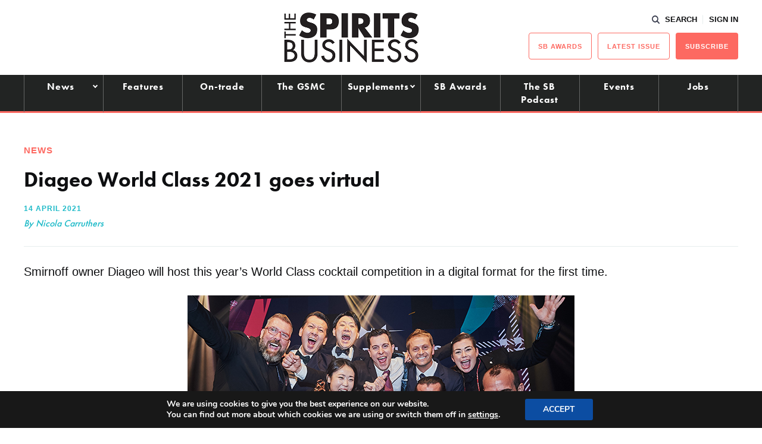

--- FILE ---
content_type: text/html; charset=utf-8
request_url: https://www.google.com/recaptcha/api2/aframe
body_size: 266
content:
<!DOCTYPE HTML><html><head><meta http-equiv="content-type" content="text/html; charset=UTF-8"></head><body><script nonce="0oyXI1Qztgf431S75-nJEg">/** Anti-fraud and anti-abuse applications only. See google.com/recaptcha */ try{var clients={'sodar':'https://pagead2.googlesyndication.com/pagead/sodar?'};window.addEventListener("message",function(a){try{if(a.source===window.parent){var b=JSON.parse(a.data);var c=clients[b['id']];if(c){var d=document.createElement('img');d.src=c+b['params']+'&rc='+(localStorage.getItem("rc::a")?sessionStorage.getItem("rc::b"):"");window.document.body.appendChild(d);sessionStorage.setItem("rc::e",parseInt(sessionStorage.getItem("rc::e")||0)+1);localStorage.setItem("rc::h",'1768883553248');}}}catch(b){}});window.parent.postMessage("_grecaptcha_ready", "*");}catch(b){}</script></body></html>

--- FILE ---
content_type: application/javascript; charset=utf-8
request_url: https://fundingchoicesmessages.google.com/f/AGSKWxXz0Coy3yzoP2YEUyu-xe1m-Z5mE_cC-yhGJ7qmIlZoOi3yxv8fXoepqDQnOzfU03K1yqmBhkFWhxg8qRmEQmJQ3K2XipN2qlwrSSVcKYj2E9W27xK2dGcg9rCjrTiQ1P_L0W-UuVGRkMGq8GtM3RdGSROr0_r-8wWOrF0euNl00CX_Ejj9wY_pMOxe/_/etology./doubleclickcontainer..net/adgallery/banner/ad_.net/ads_
body_size: -1289
content:
window['a84876de-d935-4fe4-baea-d70229acda02'] = true;